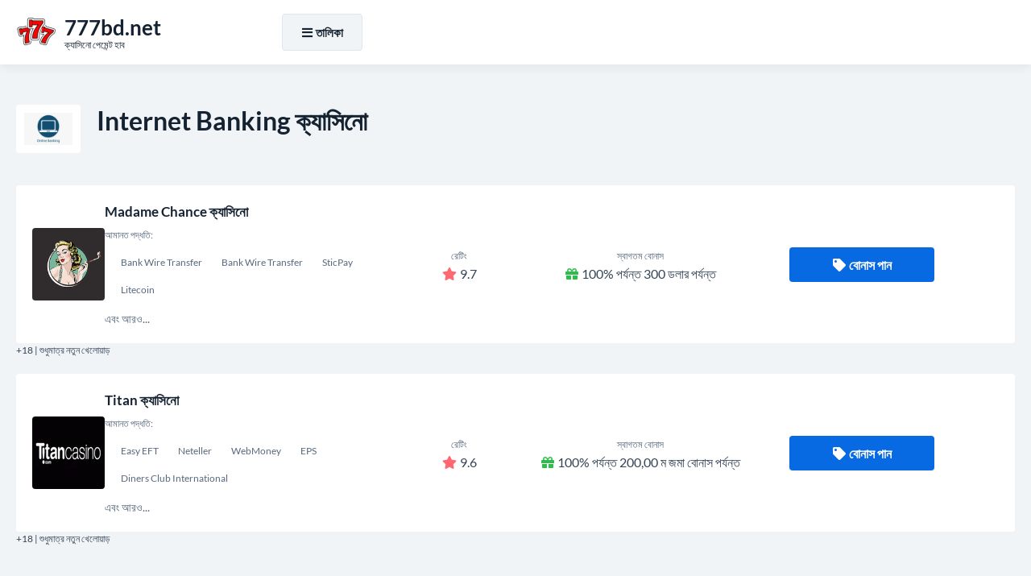

--- FILE ---
content_type: text/html; charset=UTF-8
request_url: https://777bd.net/internet-banking
body_size: 8061
content:
<!DOCTYPE html>
<html lang="bn-BD">
<head>
  <!-- Google tag (gtag.js) -->
  <script async src="https://www.googletagmanager.com/gtag/js?id=G-6TVCSFTEE5"></script>
  <script>
    window.dataLayer = window.dataLayer || [];
    function gtag(){dataLayer.push(arguments);}
    gtag('js', new Date());
    gtag('config', 'G-6TVCSFTEE5');
  </script>

  <meta charset="UTF-8">
  <title>ক্যাসিনো আমানত এবং প্রত্যাহার পদ্ধতি হিসাবে ইন্টারনেট ব্যাংকিং: একটি বিস্তৃত পর্যালোচনা</title>

  <link href="https://777bd.net/style.css?ver=1.0" rel="preload" as="style" onload="this.rel='stylesheet'">
  <noscript><link rel="stylesheet" href="https://777bd.net/style.css?ver=1.0"></noscript>

  <link rel="stylesheet" href="https://777bd.net/css/all.min.css?ver=5.15.4" media="print" onload="this.media='all'">
  <noscript><link rel="stylesheet" href="https://777bd.net/css/all.min.css?ver=5.15.4"></noscript>

  <link rel="canonical" href="https://777bd.net/internet-banking">


  <link rel="icon" href="https://777bd.net/favicon_32x32.webp" sizes="32x32">
  <link rel="icon" href="https://777bd.net/favicon_192x192.webp" sizes="192x192">
  <link rel="apple-touch-icon" href="https://777bd.net/favicon_180x180.webp">
  <meta name="msapplication-TileImage" content="https://777bd.net/favicon_270x270.webp">

  <meta name="viewport" content="width=device-width, initial-scale=1">

  <meta name="robots" content="index, follow, max-image-preview:large, max-snippet:-1, max-video-preview:-1">
  <meta name="description" content="অনলাইন ক্যাসিনোতে আমানত এবং প্রত্যাহার পদ্ধতি হিসাবে ইন্টারনেট ব্যাংকিং ব্যবহারের সুবিধাগুলি এবং অসুবিধাগুলি সম্পর্কে শিখুন, পাশাপাশি এর সুরক্ষা এবং সুবিধা সম্পর্কে গুরুত্বপূর্ণ তথ্য সহ।">

  <meta property="og:site_name" content="777bd.net">
  <meta property="og:type" content="website">
  <meta property="og:title" content="ক্যাসিনো আমানত এবং প্রত্যাহার পদ্ধতি হিসাবে ইন্টারনেট ব্যাংকিং: একটি বিস্তৃত পর্যালোচনা">
  <meta property="og:description" content="অনলাইন ক্যাসিনোতে আমানত এবং প্রত্যাহার পদ্ধতি হিসাবে ইন্টারনেট ব্যাংকিং ব্যবহারের সুবিধাগুলি এবং অসুবিধাগুলি সম্পর্কে শিখুন, পাশাপাশি এর সুরক্ষা এবং সুবিধা সম্পর্কে গুরুত্বপূর্ণ তথ্য সহ।">
  <meta property="og:url" content="https://777bd.net/internet-banking">

  <meta name="twitter:card" content="summary">
  <meta name="twitter:title" content="ক্যাসিনো আমানত এবং প্রত্যাহার পদ্ধতি হিসাবে ইন্টারনেট ব্যাংকিং: একটি বিস্তৃত পর্যালোচনা">
  <meta name="twitter:description" content="অনলাইন ক্যাসিনোতে আমানত এবং প্রত্যাহার পদ্ধতি হিসাবে ইন্টারনেট ব্যাংকিং ব্যবহারের সুবিধাগুলি এবং অসুবিধাগুলি সম্পর্কে শিখুন, পাশাপাশি এর সুরক্ষা এবং সুবিধা সম্পর্কে গুরুত্বপূর্ণ তথ্য সহ।">

  <script src="https://777bd.net/js/jquery-3.6.4.min.js"></script>
</head>
<body>
  <div class="float CZMLoEupp_header-part-backdrop"></div>
  <div class="float CZMLoEupp_header-part">
    <div class="align">
      <div class="CZMLoEupp_header-wrapper">
        <div class="CZMLoEupp_header-logo">
          <a href="https://777bd.net">
            <img width="50" height="50" src="https://777bd.net/images/logo.webp" alt="777bd.net" loading="lazy">
            <div class="CZMLoEupp_logo-meta">
              <div class="CZMLoEupp_logo-title"><strong>777bd.net</strong></div>
              <div class="CZMLoEupp_logo-desc">ক্যাসিনো পেমেন্ট হাব</div>
            </div>
          </a>
        </div>

        <div class="CZMLoEupp_header-menu">
          <div class="CZMLoEupp_header-menu-wrapper">
            <div id="NavigationOverlay" class="CZMLoEupp_website-overlay"></div>
            <button id="NavigationToggle"><i class="fas fa-bars"></i><i class="fas fa-times"></i>তালিকা</button>

            <nav id="NavigationContent" class="CZMLoEupp_main-menu">
              <ul>
                <li><a href="https://777bd.net/">ক্যাসিনো আমানত</a></li>
                <li><a href="https://777bd.net/casino-withdrawal-method">ক্যাসিনো প্রত্যাহার</a></li>
                <li><a href="https://777bd.net/best-payout-casino">সেরা পরিশোধ</a></li>
                <li><a href="https://777bd.net/high-roller-bonuses">উচ্চ রোলার বোনাস</a></li>
                <li><a href="https://777bd.net/real-money-casino">রিয়েল মানি ক্যাসিনো</a></li>
              </ul>
            </nav>

            <script>
              jQuery('#NavigationToggle').on('click', function(){
                jQuery('#NavigationContent, #NavigationOverlay').fadeToggle(300);
                jQuery('#NavigationToggle').toggleClass('active');
              });
              jQuery('#NavigationOverlay').on('click', function(){
                jQuery('#NavigationContent, #NavigationOverlay').fadeToggle(300);
                jQuery('#NavigationToggle').toggleClass('active');
              });
            </script>

            <!-- Language switcher removed entirely (no flags, no dropdown) -->

          </div>
        </div>
      </div>
    </div>
  </div>

  <script>
    jQuery(function(){
      var $backdrop = jQuery('.CZMLoEupp_header-part-backdrop');
      var $header   = jQuery('.CZMLoEupp_header-part');
      $backdrop.height($header.outerHeight());
      jQuery(window).on('scroll', function(){
        if (jQuery(this).scrollTop() > 300){
          $backdrop.add($header).addClass('fixed-enabled');
        } else {
          $backdrop.add($header).removeClass('fixed-enabled');
        }
      });
    });
  </script>

  <main class="float">
		<div id="CasinosList" class="content-zone CZMLoEupp_casinos-part CZMLoEupp_deposit-page-part float">
			<div class="align">
				<section>
					<header>
						<img width="80" height="60" src="/images/payment-logo/internet banking.webp" alt="Internet Banking ক্যাসিনো" loading="lazy">
						<h2>Internet Banking ক্যাসিনো</h2>
					</header>
										<ul class="CZMLoEupp_casinos-list">
	<li>
	<div class="CZMLoEupp_casinos-item">
		<div class="CZMLoEupp_casino-logo"><a href="https://777bd.net/go/?go_to_id=1" title="Madame Chance ক্যাসিনো" rel="nofollow noopener noreferrer" target="_blank"><img width="90" height="90" src="/images/casino-logo/madame.webp" alt="Madame Chance ক্যাসিনো" loading="lazy"></a></div>
		<div class="CZMLoEupp_casino-info">
			<a href="https://777bd.net/go/?go_to_id=1" rel="nofollow noopener noreferrer" target="_blank">Madame Chance ক্যাসিনো</a>
			<div class="CZMLoEupp_casino-deposits">
				<small>আমানত পদ্ধতি:</small><br>
					<span><span>Bank Wire Transfer</span><span>Bank Wire Transfer</span><span>SticPay</span><span>Litecoin</span></span>
				<br>এবং আরও...
			</div>
		</div>
		<div class="CZMLoEupp_casino-rating"><small>রেটিং</small><br><i class="fas fa-star"></i>9.7</div>
		<div class="CZMLoEupp_casino-bonus"><small>স্বাগতম বোনাস</small><br><i class="fas fa-gift"></i>100% পর্যন্ত 300 ডলার পর্যন্ত</div>
		<div class="CZMLoEupp_casino-cta">
			<a class="CZMLoEupp_casino-cta-main-link" href="https://777bd.net/go/?go_to_id=1" rel="nofollow noopener noreferrer" target="_blank"><i class="fas fa-tag"></i>বোনাস পান</a>
		</div>
	</div>
	<div class="CZMLoEupp_casino-item-age">+18 | শুধুমাত্র নতুন খেলোয়াড়</div>
</li><li>
	<div class="CZMLoEupp_casinos-item">
		<div class="CZMLoEupp_casino-logo"><a href="https://777bd.net/go/?go_to_id=59" title="Titan ক্যাসিনো" rel="nofollow noopener noreferrer" target="_blank"><img width="90" height="90" src="/images/casino-logo/titancasino-450x2761-1.webp" alt="Titan ক্যাসিনো" loading="lazy"></a></div>
		<div class="CZMLoEupp_casino-info">
			<a href="https://777bd.net/go/?go_to_id=59" rel="nofollow noopener noreferrer" target="_blank">Titan ক্যাসিনো</a>
			<div class="CZMLoEupp_casino-deposits">
				<small>আমানত পদ্ধতি:</small><br>
					<span><span>Easy EFT</span><span>Neteller</span><span>WebMoney</span><span>EPS</span><span>Diners Club International</span></span>
				<br>এবং আরও...
			</div>
		</div>
		<div class="CZMLoEupp_casino-rating"><small>রেটিং</small><br><i class="fas fa-star"></i>9.6</div>
		<div class="CZMLoEupp_casino-bonus"><small>স্বাগতম বোনাস</small><br><i class="fas fa-gift"></i>100% পর্যন্ত 200,00 ম জমা বোনাস পর্যন্ত</div>
		<div class="CZMLoEupp_casino-cta">
			<a class="CZMLoEupp_casino-cta-main-link" href="https://777bd.net/go/?go_to_id=59" rel="nofollow noopener noreferrer" target="_blank"><i class="fas fa-tag"></i>বোনাস পান</a>
		</div>
	</div>
	<div class="CZMLoEupp_casino-item-age">+18 | শুধুমাত্র নতুন খেলোয়াড়</div>
</li></ul>
				</section>
			</div>
		</div>
		<div id="DepositsList" class="content-zone CZMLoEupp_deposits-part CZMLoEupp_deposits-part-alt-white float">
			<div class="align">
				<section>
					<header>
						<h3>সর্বাধিক জনপ্রিয় অর্থ প্রদানের পদ্ধতি</h3>
					</header>
										<ul class="CZMLoEupp_deposits-list">
	<li>
	<a href="https://777bd.net/bkash">
		<img width="300" height="200" src="/images/payment-logo/bkash.webp" alt="Bkash" loading="lazy">
		Bkash
	</a>
</li><li>
	<a href="https://777bd.net/paypal">
		<img width="300" height="200" src="/images/payment-logo/paypal.webp" alt="PayPal" loading="lazy">
		PayPal
	</a>
</li><li>
	<a href="https://777bd.net/passport">
		<img width="300" height="200" src="/images/payment-logo/passport.webp" alt="Passport" loading="lazy">
		Passport
	</a>
</li><li>
	<a href="https://777bd.net/binance">
		<img width="300" height="200" src="/images/payment-logo/binance.webp" alt="Binance" loading="lazy">
		Binance
	</a>
</li><li>
	<a href="https://777bd.net/payoneer">
		<img width="300" height="200" src="/images/payment-logo/payoneer.webp" alt="Payoneer" loading="lazy">
		Payoneer
	</a>
</li><li>
	<a href="https://777bd.net/coinbase">
		<img width="300" height="200" src="/images/payment-logo/coinbase.webp" alt="Coinbase" loading="lazy">
		Coinbase
	</a>
</li><li>
	<a href="https://777bd.net/bitcoin-cash">
		<img width="300" height="200" src="/images/payment-logo/bitcoin cash.webp" alt="Bitcoin Cash" loading="lazy">
		Bitcoin Cash
	</a>
</li><li>
	<a href="https://777bd.net/eps">
		<img width="300" height="200" src="/images/payment-logo/eps.webp" alt="EPS" loading="lazy">
		EPS
	</a>
</li><li>
	<a href="https://777bd.net/cryptocurrency">
		<img width="300" height="200" src="/images/payment-logo/cryptocurrency.webp" alt="Cryptocurrency" loading="lazy">
		Cryptocurrency
	</a>
</li><li>
	<a href="https://777bd.net/square">
		<img width="300" height="200" src="/images/payment-logo/square.webp" alt="Square" loading="lazy">
		Square
	</a>
</li><li>
	<a href="https://777bd.net/agora">
		<img width="300" height="200" src="/images/payment-logo/agora.webp" alt="Agora" loading="lazy">
		Agora
	</a>
</li><li>
	<a href="https://777bd.net/western-union">
		<img width="300" height="200" src="/images/payment-logo/western union.webp" alt="Western Union" loading="lazy">
		Western Union
	</a>
</li><li>
	<a href="https://777bd.net/aave">
		<img width="300" height="200" src="/images/payment-logo/aave.webp" alt="Aave" loading="lazy">
		Aave
	</a>
</li><li>
	<a href="https://777bd.net/circle">
		<img width="300" height="200" src="/images/payment-logo/circle.webp" alt="Circle" loading="lazy">
		Circle
	</a>
</li><li>
	<a href="https://777bd.net/skrill-1-tap">
		<img width="300" height="200" src="/images/payment-logo/skrill 1 tap.webp" alt="Skrill 1 Tap" loading="lazy">
		Skrill 1 Tap
	</a>
</li><li>
	<a href="https://777bd.net/sms">
		<img width="300" height="200" src="/images/payment-logo/sms.webp" alt="SMS" loading="lazy">
		SMS
	</a>
</li><li>
	<a href="https://777bd.net/momo">
		<img width="300" height="200" src="/images/payment-logo/momo.webp" alt="MoMo" loading="lazy">
		MoMo
	</a>
</li><li>
	<a href="https://777bd.net/discover">
		<img width="300" height="200" src="/images/payment-logo/discover.webp" alt="Discover" loading="lazy">
		Discover
	</a>
</li><li>
	<a href="https://777bd.net/payeer">
		<img width="300" height="200" src="/images/payment-logo/payeer.webp" alt="Payeer" loading="lazy">
		Payeer
	</a>
</li></ul>
				</section>
			</div>
		</div>
		<div id="DepositsList" class="content-zone CZMLoEupp_deposits-part CZMLoEupp_deposits-part-alt float">
			<div class="align">
				<section>
					<header>
						<h3>অন্যান্য অর্থ প্রদানের পদ্ধতি</h3>
					</header>
										<ul class="CZMLoEupp_deposits-list">
	<li>
	<a href="https://777bd.net/binance">
		<img width="300" height="200" src="/images/payment-logo/binance.webp" alt="Binance" loading="lazy">
		Binance
	</a>
</li><li>
	<a href="https://777bd.net/unionpay">
		<img width="300" height="200" src="/images/payment-logo/unionpay.webp" alt="UnionPay" loading="lazy">
		UnionPay
	</a>
</li><li>
	<a href="https://777bd.net/unet">
		<img width="300" height="200" src="/images/payment-logo/unet.webp" alt="Unet" loading="lazy">
		Unet
	</a>
</li><li>
	<a href="https://777bd.net/gigadat">
		<img width="300" height="200" src="/images/payment-logo/gigadat.webp" alt="Gigadat" loading="lazy">
		Gigadat
	</a>
</li><li>
	<a href="https://777bd.net/open-banking">
		<img width="300" height="200" src="/images/payment-logo/open banking.webp" alt="Open Banking" loading="lazy">
		Open Banking
	</a>
</li><li>
	<a href="https://777bd.net/abaqoos">
		<img width="300" height="200" src="/images/payment-logo/abaqoos.webp" alt="Abaqoos" loading="lazy">
		Abaqoos
	</a>
</li><li>
	<a href="https://777bd.net/postfinance">
		<img width="300" height="200" src="/images/payment-logo/postfinance.webp" alt="PostFinance" loading="lazy">
		PostFinance
	</a>
</li><li>
	<a href="https://777bd.net/payeer">
		<img width="300" height="200" src="/images/payment-logo/payeer.webp" alt="Payeer" loading="lazy">
		Payeer
	</a>
</li></ul>
				</section>
			</div>
		</div>

		<div class="content-zone basic-content float">
			<div class="align">
				<section>
<header>
						<h1>ক্যাসিনো আমানত এবং প্রত্যাহার পদ্ধতি হিসাবে ইন্টারনেট ব্যাংকিং: একটি বিস্তৃত পর্যালোচনা</h1>
					</header>
<!--TABLE OF CONTENTS INCLUDE ONCE BEFORE USE-->
<script src="https://777bd.net/js/jquery-stickyNavigator.js"></script>
<!--TABLE OF CONTENTS INCLUDE ONCE BEFORE USE-->
					<div class="CZMLoEupp_table-of-content">
						<div class="CZMLoEupp_table-of-content-nav">
							<p><strong>সুচিপত্র</strong></p>
							<nav id="TOC-Nav"></nav>
						</div>
						<div class="CZMLoEupp_table-of-content-output">
							<div id="TOC-Container">
								<p>আধুনিক ব্যাংকিংয়ে ইন্টারনেট ব্যাংকিং একটি প্রয়োজনীয় সরঞ্জাম হয়ে উঠেছে, কারণ এটি গ্রাহকদের তাদের অ্যাকাউন্টগুলি পরিচালনায় সুবিধার্থে এবং নমনীয়তা সরবরাহ করে। সাম্প্রতিক বছরগুলিতে, এটি অনলাইন ক্যাসিনোতে একটি জনপ্রিয় আমানত এবং প্রত্যাহার পদ্ধতিতে পরিণত হয়েছে। এই পর্যালোচনাতে, আমরা অনলাইন ক্যাসিনোতে ইন্টারনেট ব্যাংকিং ব্যবহারের সুবিধাগুলি এবং অসুবিধাগুলি অন্বেষণ করব এবং এর সুরক্ষা এবং সুবিধা সম্পর্কে গুরুত্বপূর্ণ তথ্য নিয়ে আলোচনা করব।</p><h2>ক্যাসিনো আমানত পদ্ধতি হিসাবে ইন্টারনেট ব্যাংকিং ব্যবহারের সুবিধা</h2><p>অনলাইন ক্যাসিনোতে ইন্টারনেট ব্যাংকিং ব্যবহারের প্রাথমিক সুবিধাটি এটি সরবরাহ করে এমন স্বাচ্ছন্দ্য এবং সুবিধা। আমানতগুলি সাধারণত তাত্ক্ষণিকভাবে প্রক্রিয়াজাত করা হয়, যা খেলোয়াড়দের কয়েক মিনিটের মধ্যে তাদের প্রিয় গেমগুলি খেলতে শুরু করে। অধিকন্তু, বেশিরভাগ ব্যাংক সুরক্ষা গুরুত্ব সহকারে নেয় এবং তাদের গ্রাহকদের লেনদেন রক্ষার জন্য উন্নত এনক্রিপশন প্রযুক্তি ব্যবহার করে, তহবিলগুলি নিরাপদে এবং সুরক্ষিতভাবে স্থানান্তরিত হয় তা নিশ্চিত করে।</p><p>আমানত পদ্ধতি হিসাবে ইন্টারনেট ব্যাংকিং ব্যবহার করার আরেকটি সুবিধা হ'ল লেনদেনের সাথে প্রায়শই কোনও ফি যুক্ত থাকে না। অন্যান্য আমানত পদ্ধতির তুলনায় এটি একটি উল্লেখযোগ্য সুবিধা যেমন ক্রেডিট বা ডেবিট কার্ড, যা আমানত বা প্রত্যাহারের জন্য ফি নিতে পারে।</p><ul>    <li>তাত্ক্ষণিক আমানত</li>    <li>নিরাপদ এবং সুরক্ষিত লেনদেন</li>    <li>কোনও লেনদেনের ফি নেই</li></ul><h2>ক্যাসিনো আমানত পদ্ধতি হিসাবে ইন্টারনেট ব্যাংকিং ব্যবহারের অসুবিধাগুলি</h2><p>ক্যাসিনো আমানত পদ্ধতি হিসাবে ইন্টারনেট ব্যাংকিং ব্যবহারের প্রাথমিক অসুবিধাগুলির মধ্যে একটি হ'ল সমস্ত ব্যাংক সমস্ত ক্যাসিনোগুলির সাথে সামঞ্জস্যপূর্ণ নয়। এটি এমন খেলোয়াড়দের জন্য হতাশাব্যঞ্জক হতে পারে যারা একটি নির্দিষ্ট প্রতিষ্ঠানের সাথে ব্যাংক পছন্দ করে এবং একটি অনলাইন ক্যাসিনো বেছে নেওয়ার সময় তাদের বিকল্পগুলি সীমাবদ্ধ করতে পারে।</p><p>আরেকটি অসুবিধা হ'ল কিছু ব্যাংক তাদের গ্রাহকদের জুয়ার উদ্দেশ্যে তাদের অ্যাকাউন্টগুলি ব্যবহার করতে দেয় না। যদিও এটি তুলনামূলকভাবে বিরল ঘটনা, এটি এমন খেলোয়াড়দের পক্ষে গুরুত্বপূর্ণ অসুবিধা হতে পারে যারা ইন্টারনেট ব্যাংকিংকে আমানত পদ্ধতি হিসাবে ব্যবহার করতে চান।</p><p>অবশেষে, আমানতগুলি সাধারণত তাত্ক্ষণিকভাবে প্রক্রিয়া করা হয়, প্রত্যাহারগুলি আরও বেশি সময় নিতে পারে। এটি কারণ অনলাইন ক্যাসিনোগুলি অবশ্যই প্রথমে প্লেয়ারের পরিচয় নিশ্চিত করতে হবে এবং তহবিল প্রকাশের আগে সমস্ত বাজির প্রয়োজনীয়তা পূরণ হয়েছে তা নিশ্চিত করতে হবে। প্রত্যাহারগুলি নির্দিষ্ট ক্যাসিনোর নীতিগুলির উপর নির্ভর করে প্রক্রিয়া করতে বেশ কয়েক দিন সময় নিতে পারে।</p><h2>ক্যাসিনো প্রত্যাহার পদ্ধতি হিসাবে ইন্টারনেট ব্যাংকিং ব্যবহারের সুবিধাগুলি</h2><p>ক্যাসিনো প্রত্যাহার পদ্ধতি হিসাবে ইন্টারনেট ব্যাংকিং ব্যবহারের প্রাথমিক সুবিধাটি হ'ল এটি অন্যান্য প্রত্যাহারের পদ্ধতির চেয়ে সাধারণত দ্রুত। প্রত্যাহারগুলি সাধারণত কয়েকটি ব্যবসায়িক দিনের মধ্যে প্রক্রিয়া করা যায় এবং তহবিলগুলি সরাসরি প্লেয়ারের অ্যাকাউন্টে স্থানান্তরিত হয়। এটি চেক বা তারের স্থানান্তরের মতো পদ্ধতির তুলনায় একটি উল্লেখযোগ্য সুবিধা, যা আসতে আসতে অনেক বেশি সময় নিতে পারে এবং ফিও নিতে পারে।</p><p>প্রত্যাহার পদ্ধতি হিসাবে ইন্টারনেট ব্যাংকিং ব্যবহার করার আরেকটি সুবিধা হ'ল প্রায়শই কোনও ন্যূনতম বা সর্বাধিক প্রত্যাহারের সীমা থাকে না। এর অর্থ হ'ল খেলোয়াড়রা কোনও ফি বা বিধিনিষেধ ছাড়াই যতই ছোট বা বৃহতই হোক না কেন যে কোনও পরিমাণ প্রত্যাহার করতে পারে।</p><ul>    <li>দ্রুত প্রত্যাহার</li>    <li>সর্বনিম্ন বা সর্বাধিক প্রত্যাহারের সীমা নেই</li>    <li>কোন ফি</li></ul><h2>ক্যাসিনো প্রত্যাহার পদ্ধতি হিসাবে ইন্টারনেট ব্যাংকিং ব্যবহারের অসুবিধাগুলি</h2><p>ক্যাসিনো প্রত্যাহার পদ্ধতি হিসাবে ইন্টারনেট ব্যাংকিং ব্যবহারের প্রাথমিক অসুবিধাগুলির মধ্যে একটি হ'ল তহবিল স্থানান্তর তাত্ক্ষণিক নাও হতে পারে। আমানতগুলি সাধারণত তাত্ক্ষণিকভাবে প্রক্রিয়াজাত করা হয়, নির্দিষ্ট ক্যাসিনোর নীতিগুলির উপর নির্ভর করে প্রত্যাহারগুলি প্রক্রিয়া করতে বেশ কয়েক দিন সময় নিতে পারে। এটি তাদের জয়ের জন্য অপেক্ষা করা খেলোয়াড়দের জন্য হতাশাব্যঞ্জক হতে পারে।</p><p>আরেকটি অসুবিধা হ'ল খেলোয়াড়রা তাদের ব্যাংকিং প্রতিষ্ঠানের উপর ভিত্তি করে প্রত্যাহারের সীমাগুলির মুখোমুখি হতে পারে। কিছু ব্যাংকের সর্বাধিক প্রত্যাহারের সীমা থাকতে পারে, যা প্রচুর পরিমাণে অর্থ জিতেছে এমন খেলোয়াড়দের জন্য উল্লেখযোগ্য অসুবিধা হতে পারে।</p><h3>উপসংহার</h3><p>ইন্টারনেট ব্যাংকিং অনলাইন ক্যাসিনোতে আমানত এবং প্রত্যাহার করার একটি নিরাপদ এবং সুবিধাজনক উপায়। যদিও এই পদ্ধতিটি ব্যবহার করার ক্ষেত্রে সুবিধা এবং অসুবিধাগুলি উভয়ই রয়েছে যেমন ধীর প্রত্যাহার এবং নির্দিষ্ট ব্যাংকের সাথে সামঞ্জস্যতা সমস্যা, লেনদেনের সামগ্রিক সুবিধা এবং গতি এটি অনেক খেলোয়াড়ের জন্য একটি জনপ্রিয় পদ্ধতি হিসাবে তৈরি করে। একটি অনলাইন ক্যাসিনোতে ইন্টারনেট ব্যাংকিং ব্যবহার করার আগে, খেলোয়াড়দের অবশ্যই নিশ্চিত হওয়া উচিত যে তাদের ব্যাংক জুয়ার লেনদেনের অনুমতি দেয় এবং তারা যে নির্দিষ্ট ক্যাসিনোতে খেলছে তার সাথে সম্পর্কিত নীতি এবং ফিগুলি পুরোপুরি বুঝতে পারে।</p>
							</div>
						</div>
					</div>
<!--TABLE OF CONTENTS SETTINGS-->
<script>jQuery('#TOC-Nav').stickyNavigator({wrapselector:'#TOC-Container', targetselector:'h1,h3,h2,h4'});</script>
<!--TABLE OF CONTENTS SETTINGS-->
				</section>
			</div>
		</div>
		<div class="content-zone CZMLoEupp_faq-part float">
			<div class="align">
				<section>
					<header>
						<h3>Internet Banking ক্যাসিনো: সচরাচর জিজ্ঞাস্য </h3>
					</header>
					<div class="CZMLoEupp_faq-wrapper">
<div itemscope="" itemprop="mainEntity" itemtype="https://schema.org/Question"><h4 class="accordion"><i class="fas fa-angle-down"></i><span itemprop="name">ইন্টারনেট ব্যাংকিং কী?</span></h4><div class="panel" itemscope="" itemprop="acceptedAnswer" itemtype="https://schema.org/Answer"><div itemprop="text"><p>ইন্টারনেট ব্যাংকিং, বা অনলাইন ব্যাংকিং হ'ল ব্যাংক পরিষেবাগুলি অ্যাক্সেস করার এবং ইন্টারনেটের মাধ্যমে আর্থিক লেনদেন সম্পাদনের একটি উপায়।</p></div></div></div>
<div itemscope="" itemprop="mainEntity" itemtype="https://schema.org/Question"><h4 class="accordion"><i class="fas fa-angle-down"></i><span itemprop="name">আমি কি অনলাইন ক্যাসিনোতে আমানত পদ্ধতি হিসাবে ইন্টারনেট ব্যাংকিং ব্যবহার করতে পারি?</span></h4><div class="panel" itemscope="" itemprop="acceptedAnswer" itemtype="https://schema.org/Answer"><div itemprop="text"><p>হ্যাঁ, অনেক অনলাইন ক্যাসিনো আমানত পদ্ধতি হিসাবে ইন্টারনেট ব্যাংকিং সরবরাহ করে।</p></div></div></div>
<div itemscope="" itemprop="mainEntity" itemtype="https://schema.org/Question"><h4 class="accordion"><i class="fas fa-angle-down"></i><span itemprop="name">অনলাইন ক্যাসিনো আমানতের জন্য কোন ব্যাংক ইন্টারনেট ব্যাংকিংকে সমর্থন করে?</span></h4><div class="panel" itemscope="" itemprop="acceptedAnswer" itemtype="https://schema.org/Answer"><div itemprop="text"><p>অনলাইন ক্যাসিনো আমানতের জন্য ইন্টারনেট ব্যাংকিংয়ের প্রাপ্যতা দেশ এবং ব্যাংকের উপর নির্ভর করে পরিবর্তিত হতে পারে। আপনার ব্যাংক বা অনলাইন ক্যাসিনো সরাসরি সমর্থিত ব্যাংকগুলির জন্য চেক করার পরামর্শ দেওয়া হয়।</p></div></div></div>
<div itemscope="" itemprop="mainEntity" itemtype="https://schema.org/Question"><h4 class="accordion"><i class="fas fa-angle-down"></i><span itemprop="name">অনলাইন ক্যাসিনো আমানতের জন্য কি ইন্টারনেট ব্যাংকিং সুরক্ষিত?</span></h4><div class="panel" itemscope="" itemprop="acceptedAnswer" itemtype="https://schema.org/Answer"><div itemprop="text"><p>হ্যাঁ, অনলাইন ক্যাসিনো আমানতের জন্য ইন্টারনেট ব্যাংকিং ব্যবহার করার সময়, আপনার ব্যক্তিগত এবং আর্থিক তথ্য এনক্রিপ্ট করা এবং সুরক্ষিত। আপনি যে ওয়েবসাইটটি ব্যবহার করছেন তা একটি বিশ্বস্ত এবং নিরাপদ অনলাইন ক্যাসিনো তা নিশ্চিত করা গুরুত্বপূর্ণ।</p></div></div></div>
<div itemscope="" itemprop="mainEntity" itemtype="https://schema.org/Question"><h4 class="accordion"><i class="fas fa-angle-down"></i><span itemprop="name">অনলাইন ক্যাসিনোতে আমানত পদ্ধতি হিসাবে ইন্টারনেট ব্যাংকিং ব্যবহার করার জন্য কি কোনও ফি আছে?</span></h4><div class="panel" itemscope="" itemprop="acceptedAnswer" itemtype="https://schema.org/Answer"><div itemprop="text"><p>অনলাইন ক্যাসিনোতে আমানত পদ্ধতি হিসাবে ইন্টারনেট ব্যাংকিং ব্যবহারের জন্য ফিগুলি ব্যাংক এবং অনলাইন ক্যাসিনোর উপর নির্ভর করে পরিবর্তিত হতে পারে। আপনার ব্যাঙ্ক এবং অনলাইন ক্যাসিনো সরাসরি কোনও সম্পর্কিত ফিসের জন্য চেক করার পরামর্শ দেওয়া হয়।</p></div></div></div>
<div itemscope="" itemprop="mainEntity" itemtype="https://schema.org/Question"><h4 class="accordion"><i class="fas fa-angle-down"></i><span itemprop="name">ইন্টারনেট ব্যাংকিং ব্যবহার করার সময় আমানতটি প্রক্রিয়া করতে কতক্ষণ সময় লাগে?</span></h4><div class="panel" itemscope="" itemprop="acceptedAnswer" itemtype="https://schema.org/Answer"><div itemprop="text"><p>ইন্টারনেট ব্যাংকিং ব্যবহার করার সময় আমানতের জন্য প্রক্রিয়াজাতকরণের সময়টি ব্যাংক এবং অনলাইন ক্যাসিনোর উপর নির্ভর করে পরিবর্তিত হতে পারে। প্রসেসিংয়ের সময়গুলির জন্য সরাসরি আপনার ব্যাংক এবং অনলাইন ক্যাসিনোর সাথে চেক করার পরামর্শ দেওয়া হয়।</p></div></div></div>
<div itemscope="" itemprop="mainEntity" itemtype="https://schema.org/Question"><h4 class="accordion"><i class="fas fa-angle-down"></i><span itemprop="name">অনলাইন ক্যাসিনোতে ইন্টারনেট ব্যাংকিং ব্যবহার করার সময় আমি যে সর্বনিম্ন এবং সর্বাধিক পরিমাণ জমা দিতে পারি?</span></h4><div class="panel" itemscope="" itemprop="acceptedAnswer" itemtype="https://schema.org/Answer"><div itemprop="text"><p>অনলাইন ক্যাসিনোতে ইন্টারনেট ব্যাংকিং ব্যবহার করার সময় সর্বনিম্ন এবং সর্বাধিক আমানতের পরিমাণ ব্যাংক এবং অনলাইন ক্যাসিনোর উপর নির্ভর করে পরিবর্তিত হতে পারে। আপনার ব্যাংক এবং অনলাইন ক্যাসিনো সরাসরি আমানত সীমা জন্য চেক করার পরামর্শ দেওয়া হয়।</p></div></div></div>
<div itemscope="" itemprop="mainEntity" itemtype="https://schema.org/Question"><h4 class="accordion"><i class="fas fa-angle-down"></i><span itemprop="name">আমি কি ইন্টারনেট ব্যাংকিং ব্যবহার করে আমার জয়গুলি প্রত্যাহার করতে পারি?</span></h4><div class="panel" itemscope="" itemprop="acceptedAnswer" itemtype="https://schema.org/Answer"><div itemprop="text"><p>কিছু অনলাইন ক্যাসিনো আপনাকে ইন্টারনেট ব্যাংকিং ব্যবহার করে আপনার জয়গুলি প্রত্যাহার করার অনুমতি দিতে পারে তবে সমর্থিত প্রত্যাহারের পদ্ধতির জন্য সরাসরি অনলাইন ক্যাসিনোর সাথে চেক করা গুরুত্বপূর্ণ।</p></div></div></div>
					</div>
<!--ACCORDION INCLUDE ONCE WHERE USED-->
<script>var acc = document.getElementsByClassName("accordion"); var i; for(i = 0; i < acc.length; i++){acc[i].onclick = function(){this.classList.toggle("active"); var panel = this.nextElementSibling; if(panel.style.display === "block"){panel.style.display = "none";}else{panel.style.display = "block";}}}</script>
<!--ACCORDION INCLUDE ONCE WHERE USED-->
				</section>
			</div>
		</div>
		<nav class="content-zone CZMLoEupp_breadcrumbs-part float">
			<div class="align">
				<ol itemscope itemtype="https://schema.org/BreadcrumbList">
					<li itemprop="itemListElement" itemscope itemtype="https://schema.org/ListItem">
						<a itemscope itemtype="https://schema.org/WebPage" itemprop="item" itemid="https://777bd.net" href="https://777bd.net"><span itemprop="name">বাড়ি</span></a>
						<meta itemprop="position" content="1">
					</li>
					<li>»</li>
					<li itemprop="itemListElement" itemscope itemtype="https://schema.org/ListItem"><span itemprop="name">Internet Banking</span>
						<meta itemprop="position" content="2">
					</li>
				</ol>
			</div>
		</nav>
	</main>
	<footer class="float CZMLoEupp_footer-part">
		<div class="align">
			<nav class="CZMLoEupp_footer-menu">
				<ul>
					<li><a href="https://777bd.net/cookie-policy">কুকি নীতি</a></li>
					<li><a href="https://777bd.net/privacy-policy">গোপনীয়তা নীতি</a></li>
					<li><a href="https://777bd.net/terms-of-use">ব্যবহারের শর্তাবলী</a></li>
		
					<li><a href="/blog">ব্লগ</a></li>
				</ul>
			</nav>

			<!-- Spacer -->
			<div style="height: 15px;"></div>

			<!-- For Cooperation Line -->
			<div class="CZMLoEupp_coop-line" style="margin: 20px 0 30px 0; text-align: center; font-size: 14px; color: #fff;">
				For cooperation/সহযোগিতার জন্য:
				<a href="#" id="show-email" class="sparkle-blink-red" rel="nofollow noopener noreferrer">Show mail/মেইল ​​দেখান</a>
				<span id="email-placeholder" data-email="cGFydG5lcnNAbWVkaWFwb2ludC5saXZl"></span>
			</div>

			<nav class="CZMLoEupp_footer-links">
				<ul>
					<li><a href="https://ecogra.org" rel="nofollow noopener noreferrer" target="_blank" title="eCogra"><img width="73" height="22" src="https://777bd.net/images/footer-ecogra-icon.webp" alt="eCogra" loading="lazy"></a></li>
					<li><a href="https://www.gamcare.org.uk" rel="nofollow noopener noreferrer" target="_blank" title="GamCare"><img width="76" height="22" src="https://777bd.net/images/footer-gamcare-icon.webp" alt="GamCare" loading="lazy"></a></li>
					<li><a href="https://www.begambleaware.org" rel="nofollow noopener noreferrer" target="_blank" title="BeGambleAware"><img width="230" height="22" src="https://777bd.net/images/footer-begambleaware-icon.webp" alt="BeGambleAware" loading="lazy"></a></li>
				</ul>
			</nav>

			<p class="CZMLoEupp_copyrights">2026 © সমস্ত অধিকার সংরক্ষিত | <a href="https://777bd.net">777bd.net</a></p>
		</div>
	</footer>

	<button class="CZMLoEupp_GoTop" aria-label="শীর্ষ স্ক্রোল"><i class="fas fa-angle-up"></i></button>

	<!-- Sparkling Red Style -->
	<style>
	@keyframes blinkRed {
		0%, 100% { filter: brightness(1); }
		50% { filter: brightness(2); }
	}
	@keyframes sparkleRed {
		0% { background-position: -200% 0; }
		100% { background-position: 200% 0; }
	}
	.sparkle-blink-red {
		cursor: pointer;
		font-weight: bold;
		position: relative;
		display: inline-block;
		color: red;
		background: linear-gradient(120deg, red, #ff4444, red);
		background-size: 200% auto;
		-webkit-background-clip: text;
		-webkit-text-fill-color: transparent;
		text-decoration: underline;
		animation: blinkRed 2s infinite, sparkleRed 3s linear infinite;
	}
	</style>

	<!-- Reveal Email Script -->
	<script>
	document.getElementById("show-email").addEventListener("click", function (e) {
		e.preventDefault();
		var encoded = document.getElementById("email-placeholder").dataset.email;
		var email = atob(encoded);
		document.getElementById("email-placeholder").innerHTML = '<a href="mailto:' + email + '" class="sparkle-blink-red" style="text-decoration: underline;">' + email + '</a>';
		document.getElementById("show-email").style.display = "none";
	});
	</script>

	<!-- Scroll to Top Script -->
	<script>
	jQuery(document).ready(function(){
		jQuery(window).scroll(function(){
			if(jQuery(this).scrollTop() > 500){
				jQuery('button.CZMLoEupp_GoTop').addClass("CZMLoEupp_GoTopDisplay");
			}else{
				jQuery('button.CZMLoEupp_GoTop').removeClass("CZMLoEupp_GoTopDisplay");
			}
		});
		jQuery('button.CZMLoEupp_GoTop').click(function(){
			jQuery('body,html').animate({scrollTop:0}, 400);
			return false;
		});
	});
	</script>
<script defer src="https://static.cloudflareinsights.com/beacon.min.js/vcd15cbe7772f49c399c6a5babf22c1241717689176015" integrity="sha512-ZpsOmlRQV6y907TI0dKBHq9Md29nnaEIPlkf84rnaERnq6zvWvPUqr2ft8M1aS28oN72PdrCzSjY4U6VaAw1EQ==" data-cf-beacon='{"version":"2024.11.0","token":"ff43b11b0f414818b4e0f5a17aa06356","r":1,"server_timing":{"name":{"cfCacheStatus":true,"cfEdge":true,"cfExtPri":true,"cfL4":true,"cfOrigin":true,"cfSpeedBrain":true},"location_startswith":null}}' crossorigin="anonymous"></script>
</body>
</html>


--- FILE ---
content_type: text/css
request_url: https://777bd.net/style.css?ver=1.0
body_size: 4558
content:
/*
* UNIQUE PREFIX: CZMLoEupp_
*/
/* lato-regular - latin_latin-ext */
@font-face{
	font-display:swap;
	font-family:'Lato';
	font-style:normal;
	font-weight:400;
	src: url('fonts/lato-v23-latin_latin-ext-regular.eot'); /* IE9 Compat Modes */
	src: url('fonts/lato-v23-latin_latin-ext-regular.eot?#iefix') format('embedded-opentype'), /* IE6-IE8 */
	url('fonts/lato-v23-latin_latin-ext-regular.woff2') format('woff2'), /* Super Modern Browsers */
	url('fonts/lato-v23-latin_latin-ext-regular.woff') format('woff'), /* Modern Browsers */
	url('fonts/lato-v23-latin_latin-ext-regular.ttf') format('truetype'), /* Safari, Android, iOS */
	url('fonts/lato-v23-latin_latin-ext-regular.svg#Lato') format('svg'); /* Legacy iOS */
}
/* lato-italic - latin_latin-ext */
@font-face{
	font-display:swap;
	font-family:'Lato';
	font-style:italic;
	font-weight:400;
	src: url('fonts/lato-v23-latin_latin-ext-italic.eot'); /* IE9 Compat Modes */
	src: url('fonts/lato-v23-latin_latin-ext-italic.eot?#iefix') format('embedded-opentype'), /* IE6-IE8 */
	url('fonts/lato-v23-latin_latin-ext-italic.woff2') format('woff2'), /* Super Modern Browsers */
	url('fonts/lato-v23-latin_latin-ext-italic.woff') format('woff'), /* Modern Browsers */
	url('fonts/lato-v23-latin_latin-ext-italic.ttf') format('truetype'), /* Safari, Android, iOS */
	url('fonts/lato-v23-latin_latin-ext-italic.svg#Lato') format('svg'); /* Legacy iOS */
}
/* lato-700 - latin_latin-ext */
@font-face{
	font-display:swap;
	font-family:'Lato';
	font-style:normal;
	font-weight:700;
	src: url('fonts/lato-v23-latin_latin-ext-700.eot'); /* IE9 Compat Modes */
	src: url('fonts/lato-v23-latin_latin-ext-700.eot?#iefix') format('embedded-opentype'), /* IE6-IE8 */
	url('fonts/lato-v23-latin_latin-ext-700.woff2') format('woff2'), /* Super Modern Browsers */
	url('fonts/lato-v23-latin_latin-ext-700.woff') format('woff'), /* Modern Browsers */
	url('fonts/lato-v23-latin_latin-ext-700.ttf') format('truetype'), /* Safari, Android, iOS */
	url('fonts/lato-v23-latin_latin-ext-700.svg#Lato') format('svg'); /* Legacy iOS */
}
/* lato-700italic - latin_latin-ext */
@font-face{
	font-display:swap;
	font-family:'Lato';
	font-style:italic;
	font-weight:700;
	src: url('fonts/lato-v23-latin_latin-ext-700italic.eot'); /* IE9 Compat Modes */
	src: url('fonts/lato-v23-latin_latin-ext-700italic.eot?#iefix') format('embedded-opentype'), /* IE6-IE8 */
	url('fonts/lato-v23-latin_latin-ext-700italic.woff2') format('woff2'), /* Super Modern Browsers */
	url('fonts/lato-v23-latin_latin-ext-700italic.woff') format('woff'), /* Modern Browsers */
	url('fonts/lato-v23-latin_latin-ext-700italic.ttf') format('truetype'), /* Safari, Android, iOS */
	url('fonts/lato-v23-latin_latin-ext-700italic.svg#Lato') format('svg'); /* Legacy iOS */
}
*{margin:0;padding:0;line-height:1.5;box-sizing:border-box;outline-color:#086ae3;outline-width:1px;font-family:'Lato', sans-serif;}
img{border:none;max-width:100%;height:auto;}
.align{max-width:1480px;margin:0 auto;}
.float{float:left;width:100%;}
.CZMLoEupp_website-overlay{position:fixed;top:0;bottom:0;left:0;right:0;background:#152232;opacity:0.8;z-index:9999;display:none;}
/*HEADER*/
.CZMLoEupp_header-part-backdrop{display:none;}
.CZMLoEupp_header-part-backdrop.fixed-enabled{display:block;}
.CZMLoEupp_header-part{padding:15px 20px;background:#fff;box-shadow:0px 5px 10px rgba(0,0,0,0.05);position:relative;z-index:9;}
.CZMLoEupp_header-part.fixed-enabled{position:fixed;top:0;left:0;right:0;z-index:9999;}
.CZMLoEupp_header-wrapper{display:flex;flex-wrap:wrap;align-items:center;position:relative;}
.CZMLoEupp_header-wrapper .CZMLoEupp_header-logo{width:300px;margin-right:30px;}
.CZMLoEupp_header-wrapper .CZMLoEupp_header-logo a{color:#152232;font-size:26px;text-decoration:none;display:flex;flex-wrap:wrap;align-items:center;}
.CZMLoEupp_header-wrapper .CZMLoEupp_header-logo a img{display:block;width:50px;margin-right:10px;}
.CZMLoEupp_header-wrapper .CZMLoEupp_header-logo a .CZMLoEupp_logo-meta{width:calc(100% - 60px);}
.CZMLoEupp_header-wrapper .CZMLoEupp_header-logo a .CZMLoEupp_logo-meta .CZMLoEupp_logo-title{line-height:1.2;}
.CZMLoEupp_header-wrapper .CZMLoEupp_header-logo a .CZMLoEupp_logo-meta .CZMLoEupp_logo-title strong{line-height:1.2;}
.CZMLoEupp_header-wrapper .CZMLoEupp_header-logo a .CZMLoEupp_logo-meta .CZMLoEupp_logo-desc{font-size:12px;line-height:12px;}
.CZMLoEupp_header-wrapper .CZMLoEupp_header-menu{width:calc(100% - 330px);}
.CZMLoEupp_header-wrapper .CZMLoEupp_header-menu #NavigationToggle{display:none;position:relative;z-index:99999;background:#f1f4f7;border-radius:4px;border:1px solid #e0e6ed;font-size:15px;font-weight:bold;line-height:28px;padding:8px 0;width:100px;color:#152232;transition:color 0.5s;cursor:pointer;outline:none;}
.CZMLoEupp_header-wrapper .CZMLoEupp_header-menu #NavigationToggle:hover, .CZMLoEupp_header-wrapper .CZMLoEupp_header-menu #NavigationToggle:focus{color:#086ae3;}
.CZMLoEupp_header-wrapper .CZMLoEupp_header-menu #NavigationToggle i{width:14px;text-align:center;margin-right:4px;}
.CZMLoEupp_header-wrapper .CZMLoEupp_header-menu #NavigationToggle .fa-times{display:none;}
.CZMLoEupp_header-wrapper .CZMLoEupp_header-menu #NavigationToggle.active .fa-bars{display:none;}
.CZMLoEupp_header-wrapper .CZMLoEupp_header-menu #NavigationToggle.active .fa-times{display:inline-block;}
.CZMLoEupp_header-wrapper .CZMLoEupp_header-menu-wrapper{display:flex;flex-wrap:wrap;background:#f1f4f7;border-radius:4px;border:1px solid #e0e6ed;}
.CZMLoEupp_header-wrapper .CZMLoEupp_main-menu{width:calc(100% - 90px);}
.CZMLoEupp_header-wrapper .CZMLoEupp_main-menu ul{list-style:none;}
.CZMLoEupp_header-wrapper .CZMLoEupp_main-menu > ul{display:flex;flex-wrap:wrap;}
.CZMLoEupp_header-wrapper .CZMLoEupp_main-menu > ul > li{flex:1;}
.CZMLoEupp_header-wrapper .CZMLoEupp_main-menu > ul > li > a{display:block;text-align:center;text-decoration:none;font-size:15px;font-weight:bold;line-height:28px;padding:8px 0;border-right:1px solid #e0e6ed;color:#152232;transition:color 0.5s;}
.CZMLoEupp_header-wrapper .CZMLoEupp_main-menu > ul > li:last-child > a{border-right:none;}
.CZMLoEupp_header-wrapper .CZMLoEupp_main-menu > ul > li:hover > a{color:#086ae3;}
.CZMLoEupp_header-wrapper .CZMLoEupp_main-menu > ul > li.sub-menu > a:after{content:"\f0d7";display:inline-block;vertical-align:middle;line-height:16px;margin-left:4px;transition:transform 0.5s;font-family:"Font Awesome 5 Free";font-weight:900;font-style:normal;font-variant:normal;text-rendering:auto;-moz-osx-font-smoothing:grayscale;-webkit-font-smoothing:antialiased;}
.CZMLoEupp_header-wrapper .CZMLoEupp_main-menu > ul > li.sub-menu:hover > a:after{transform:rotate(180deg);}
.CZMLoEupp_header-wrapper .CZMLoEupp_main-menu > ul > li > ul{display:none;position:absolute;z-index:9999;background:#f1f4f7;border-radius:4px;border:1px solid #e0e6ed;border-bottom:none;box-shadow:0px 7px 15px rgba(0,0,0,0.15);}
.CZMLoEupp_header-wrapper .CZMLoEupp_main-menu > ul > li:hover > ul{display:block;}
.CZMLoEupp_header-wrapper .CZMLoEupp_main-menu > ul > li > ul > li > a{display:block;border-bottom:1px solid #e0e6ed;color:#152232;font-size:14px;line-height:1.2;padding:10px 15px;text-decoration:none;min-width:200px;transition:color 0.5s;}
.CZMLoEupp_header-wrapper .CZMLoEupp_main-menu > ul > li > ul > li > a:hover{text-decoration:underline;color:#086ae3;}
.CZMLoEupp_header-wrapper .CZMLoEupp_langs{width:90px;position:relative;}
.CZMLoEupp_header-wrapper .CZMLoEupp_langs button{display:flex;flex-wrap:wrap;align-items:center;justify-content:center;width:100%;border:none;border-left:1px solid #e0e6ed;background:transparent;color:#152232;font-weight:bold;font-size:15px;text-align:center;line-height:28px;padding:8px 0;cursor:pointer;outline:none;transition:0.5s;}
.CZMLoEupp_header-wrapper .CZMLoEupp_langs button:focus, .CZMLoEupp_header-wrapper .CZMLoEupp_langs button:hover, .CZMLoEupp_header-wrapper .CZMLoEupp_langs button.active{color:#086ae3;}
.CZMLoEupp_header-wrapper .CZMLoEupp_langs button img{width:20px;height:auto;margin-right:4px;border-radius:2px;}
.CZMLoEupp_header-wrapper .CZMLoEupp_langs button i{margin-left:4px;transition:0.5s;color:#152232;}
.CZMLoEupp_header-wrapper .CZMLoEupp_langs button.active i{transform:rotate(180deg);color:#086ae3;}
.CZMLoEupp_header-wrapper .CZMLoEupp_langs button:focus i, .CZMLoEupp_header-wrapper .CZMLoEupp_langs button:hover i{color:#086ae3;}
.CZMLoEupp_header-wrapper .CZMLoEupp_langs ul{list-style:none;display:none;position:absolute;right:0;z-index:9998;background:#f1f4f7;border-radius:4px;border:1px solid #e0e6ed;border-bottom:none;box-shadow:0px 7px 15px rgba(0,0,0,0.15);}
.CZMLoEupp_header-wrapper .CZMLoEupp_langs ul.active{display:block;}
.CZMLoEupp_header-wrapper .CZMLoEupp_langs ul li a{display:block;border-bottom:1px solid #e0e6ed;color:#152232;font-size:14px;line-height:1.2;padding:10px 15px;text-decoration:none;min-width:200px;transition:color 0.5s;}
.CZMLoEupp_header-wrapper .CZMLoEupp_langs ul li a img{width:20px;height:auto;margin-right:4px;border-radius:2px;vertical-align:middle;}
.CZMLoEupp_header-wrapper .CZMLoEupp_langs ul li a:hover{text-decoration:underline;color:#086ae3;}
@media screen and (min-width:1301px){
	.CZMLoEupp_header-wrapper .CZMLoEupp_main-menu{display:block!important;}
}
@media screen and (max-width:1300px){
	.CZMLoEupp_header-wrapper .CZMLoEupp_header-menu-wrapper{background:transparent;border:none;justify-content:space-between;}
	.CZMLoEupp_header-wrapper .CZMLoEupp_header-menu #NavigationToggle{display:block;}
	.CZMLoEupp_header-wrapper .CZMLoEupp_main-menu{display:none;position:absolute;z-index:9999;background:#fff;left:0;right:0;width:auto;top:56px;overflow:hidden;border-radius:4px;max-height:400px;overflow:auto;scrollbar-width:thin;scrollbar-color:rgba(0,0,0,0.3) rgba(0,0,0,0.1);}
	.CZMLoEupp_header-wrapper .CZMLoEupp_main-menu::-webkit-scrollbar{width:6px;}
	.CZMLoEupp_header-wrapper .CZMLoEupp_main-menu::-webkit-scrollbar-track{background:rgba(0,0,0,0.1);}
	.CZMLoEupp_header-wrapper .CZMLoEupp_main-menu::-webkit-scrollbar-thumb{background:rgba(0,0,0,0.3);}
	.CZMLoEupp_header-wrapper .CZMLoEupp_main-menu > ul{display:block;}
	.CZMLoEupp_header-wrapper .CZMLoEupp_main-menu > ul > li > a{text-align:left;padding:8px 20px;border-right:none;border-bottom:1px solid #e0e6ed;}
	.CZMLoEupp_header-wrapper .CZMLoEupp_main-menu > ul > li > ul{display:block;position:static;box-shadow:none;border:none;border-radius:0px;}
	.CZMLoEupp_header-wrapper .CZMLoEupp_main-menu > ul > li > ul > li > a{border-bottom:1px solid #e0e6ed;}
	.CZMLoEupp_header-wrapper .CZMLoEupp_langs button{border:1px solid #e0e6ed;border-radius:4px;background:#f1f4f7;}
	.CZMLoEupp_header-wrapper .CZMLoEupp_langs ul{margin-top:8px;}
}
@media screen and (max-width:660px){
	.CZMLoEupp_header-wrapper .CZMLoEupp_header-logo{width:240px;margin-right:10px;}
	.CZMLoEupp_header-wrapper .CZMLoEupp_header-logo a{font-size:20px;}
	.CZMLoEupp_header-wrapper .CZMLoEupp_header-menu{width:calc(100% - 250px);}
}
@media screen and (max-width:540px){
	.CZMLoEupp_header-wrapper .CZMLoEupp_header-logo{width:50px;}
	.CZMLoEupp_header-wrapper .CZMLoEupp_header-logo a .CZMLoEupp_logo-meta{display:none;}
	.CZMLoEupp_header-wrapper .CZMLoEupp_header-menu{width:calc(100% - 60px);}
}
@media screen and (max-width:360px){
	.CZMLoEupp_header-wrapper .CZMLoEupp_header-logo{width:40px;margin-right:10px;}
	.CZMLoEupp_header-wrapper .CZMLoEupp_header-menu{width:calc(100% - 50px);}
}
/*HEADER*/
/*FORMATTING*/
.content-zone{padding:50px 20px 30px;background:#fff;}
.basic-content{padding:70px 20px 20px;}
.basic-content section{padding:80px 80px 60px;background:#f1f4f7;border-radius:4px;}
@media screen and (max-width:1200px){
	.basic-content section{padding:20px 20px 1px;}
}
main h1, main h2, main h3, main h4, main h5, main h6{font-size:36px;margin-bottom:20px;line-height:1.2;color:#152232;}
main h1 > *, main h2 > *, main h3 > *, main h4 > *, main h5 > *, main h6 > *{line-height:1.2;}
main h2{font-size:32px;}
main h3{font-size:28px;}
main h4, main h5, main h6{font-size:24px;}
@media screen and (max-width:600px){
	main h1, main h2, main h3, main h4, main h5, main h6{word-wrap:break-word;}
}
@media screen and (max-width:410px){
	main h1{font-size:30px;}
	main h2{font-size:28px;}
	main h3{font-size:26px;}
}
main a{color:#086ae3;}
main a:hover{text-decoration:none;}
main p, main ul, main ol{font-size:16px;margin-bottom:20px;color:#354456;}
main ul, main ol{padding-left:24px;}
main ul li ul, main ul li ol, main ol li ul, main ol li ol{margin-bottom:0;}
main li{margin:5px 0;}
main blockquote{padding:5px 15px;background:#eaedf1;border-left:4px solid #152232;margin-bottom:20px;}
main blockquote p{margin:10px 0;}
main hr{margin:0 auto 20px;border:none;border-bottom:1px solid #e0e6ed;}
main table{margin-bottom:20px;font-size:16px;color:#354456;width:100%;max-width:100%;border-collapse:collapse;}
main caption{font-size:12px;color:#354456;text-align:center;margin-top:5px;caption-side:bottom;line-height:1.2;}
main td, main th{font-size:16px;color:#354456;padding:10px 7px;vertical-align:top;border:1px solid #e0e6ed;text-align:left;line-height:1.2;}
main td > *, main th > *{line-height:1.2;}
main th{color:#152232;}
main thead th, main thead td{color:#fff;font-weight:bold;background:#152232;border-color:#152232;}
main tbody tr:nth-child(even){background:#eaedf1;}
main tfoot th, main tfoot td{border-style:dashed;}
@media screen and (max-width:600px){
	main th, main td{display:block;width:auto!important;margin-bottom:1px;}
}
main table p, main table address, main table h2, main table h3, main table h4, main table h5, main table h6, main table ul, main table ol, main table dl, main table blockquote, main table form, main table hr, main table pre{margin:5px 0;line-height:1.2;}
main object, main iframe{margin:0 auto 20px;max-width:100%;display:block;border:none;}
/*FORMATTING*/
/*BREADCRUMBS*/
.CZMLoEupp_breadcrumbs-part{padding:15px 20px;border-top:1px solid #e0e6ed;}
.CZMLoEupp_breadcrumbs-part ol{list-style:none;padding-left:0;margin:0;display:flex;flex-wrap:wrap;font-size:14px;}
.CZMLoEupp_breadcrumbs-part ol li{margin:0 8px 0 0;}
.CZMLoEupp_breadcrumbs-part ol li a{color:#354456;}
/*BREADCRUMBS*/
/*DEPOSITS*/
.CZMLoEupp_deposits-part{padding:50px 20px 180px;background:#f1f4f7;text-align:center;position:relative;}
.CZMLoEupp_deposits-part:before{content:"";display:block;position:absolute;left:0;right:0;top:0;bottom:0;background:url(images/wave.svg)center bottom repeat-x;background-size:1000px;}
.CZMLoEupp_deposits-part .align{position:relative;z-index:2;}
.CZMLoEupp_deposits-part p{text-align:center;max-width:800px;margin:0 auto 20px;}
.CZMLoEupp_deposits-list{list-style:none;padding-left:0;margin:40px -5px 10px;display:flex;flex-wrap:wrap;justify-content:center;}
.CZMLoEupp_deposits-list li{width:calc(12.5% - 10px);margin:0 5px 10px;}
.CZMLoEupp_deposits-list li a{display:block;height:100%;background:#fff;padding:10px;border-radius:4px;color:#152232;font-weight:bold;line-height:1.2;transition:0.5s;}
.CZMLoEupp_deposits-list li a img{display:block;margin:0 auto;}
.CZMLoEupp_deposits-list li a:hover{color:#086ae3;}
@media screen and (max-width:1280px){
	.CZMLoEupp_deposits-list li{width:calc(25% - 10px);}
}
@media screen and (max-width:720px){
	.CZMLoEupp_deposits-list li{width:calc(33.33% - 10px);}
}
@media screen and (max-width:580px){
	.CZMLoEupp_deposits-list li{width:calc(50% - 10px);}
}
@media screen and (max-width:358px){
	.CZMLoEupp_deposits-list li{width:calc(100% - 10px);}
}
/*DEPOSITS*/
/*CASINOS*/
.CZMLoEupp_casinos-part h3{text-align:center;}
.CZMLoEupp_casinos-part p{text-align:center;max-width:800px;margin:0 auto 20px;}
.CZMLoEupp_casinos-list{list-style:none;padding-left:0;margin:40px 0 20px;}
.CZMLoEupp_casinos-list li{position:relative;margin:0 0 20px;}
.CZMLoEupp_casinos-list li .CZMLoEupp_casino-badge{position:absolute;left:-10px;top:-5px;background:#2cbd4b;color:#fff;font-size:12px;border-radius:4px;padding:4px 10px;transform:rotate(-8deg);}
.CZMLoEupp_casinos-list li .CZMLoEupp_casino-badge.favorite{background:#ff6871;}
.CZMLoEupp_casinos-list li .CZMLoEupp_casinos-item{background:#f1f4f7;padding:20px;border-radius:4px;display:flex;flex-wrap:wrap;align-items:center;gap:20px;}
.CZMLoEupp_casinos-list li .CZMLoEupp_casinos-item .CZMLoEupp_casino-logo{width:90px;}
.CZMLoEupp_casinos-list li .CZMLoEupp_casinos-item .CZMLoEupp_casino-logo a{display:block;margin:0 auto;}
.CZMLoEupp_casinos-list li .CZMLoEupp_casinos-item .CZMLoEupp_casino-logo a img{display:block;border-radius:4px;}
.CZMLoEupp_casinos-list li .CZMLoEupp_casinos-item .CZMLoEupp_casino-info{width:calc(100% - 890px);}
.CZMLoEupp_casinos-list li .CZMLoEupp_casinos-item .CZMLoEupp_casino-info a{color:#152232;font-weight:bold;text-decoration:none;font-size:17px;transition:0.5s;}
.CZMLoEupp_casinos-list li .CZMLoEupp_casinos-item .CZMLoEupp_casino-info a:hover{text-decoration:underline;color:#086ae3;}
.CZMLoEupp_casinos-list li .CZMLoEupp_casinos-item .CZMLoEupp_casino-info .CZMLoEupp_casino-deposits{color:#58697e;margin-top:5px;font-size:14px;}
.CZMLoEupp_casinos-list li .CZMLoEupp_casinos-item .CZMLoEupp_casino-info .CZMLoEupp_casino-deposits small{text-transform:uppercase;font-size:12px;}
.CZMLoEupp_casinos-list li .CZMLoEupp_casinos-item .CZMLoEupp_casino-info .CZMLoEupp_casino-deposits span{display:inline-block;vertical-align:top;padding:6px 10px;background:#fff;border-radius:4px;font-size:12px;margin:2px 4px 2px 0;}
.CZMLoEupp_casinos-list li .CZMLoEupp_casinos-item .CZMLoEupp_casino-rating{width:80px;text-align:center;}
.CZMLoEupp_casinos-list li .CZMLoEupp_casinos-item .CZMLoEupp_casino-rating small{color:#58697e;text-transform:uppercase;font-size:12px;}
.CZMLoEupp_casinos-list li .CZMLoEupp_casinos-item .CZMLoEupp_casino-rating i{color:#ff6871;margin-right:4px;}
.CZMLoEupp_casinos-list li .CZMLoEupp_casinos-item .CZMLoEupp_casino-bonus{width:460px;text-align:center;}
.CZMLoEupp_casinos-list li .CZMLoEupp_casinos-item .CZMLoEupp_casino-bonus small{color:#58697e;text-transform:uppercase;font-size:12px;}
.CZMLoEupp_casinos-list li .CZMLoEupp_casinos-item .CZMLoEupp_casino-bonus i{color:#2cbd4b;margin-right:4px;}
.CZMLoEupp_casinos-list li .CZMLoEupp_casinos-item .CZMLoEupp_casino-cta{width:180px;text-align:center;}
.CZMLoEupp_casinos-list li .CZMLoEupp_casinos-item .CZMLoEupp_casino-cta a{max-width:180px;margin:4px auto;}
.CZMLoEupp_casinos-list li .CZMLoEupp_casinos-item .CZMLoEupp_casino-cta .CZMLoEupp_casino-cta-main-link{display:block;background:#086ae3;color:#fff;text-decoration:none;font-weight:bold;text-transform:uppercase;border-radius:4px;line-height:1.2;padding:12px 0;transition:0.5s;}
.CZMLoEupp_casinos-list li .CZMLoEupp_casinos-item .CZMLoEupp_casino-cta .CZMLoEupp_casino-cta-main-link i{margin-right:4px;}
.CZMLoEupp_casinos-list li .CZMLoEupp_casinos-item .CZMLoEupp_casino-cta .CZMLoEupp_casino-cta-main-link:hover{background:#152232;}
.CZMLoEupp_casinos-list li .CZMLoEupp_casino-item-age{font-size:12px;}
.CZMLoEupp_pagination ul{list-style:none;padding-left:0;margin:40px 0 20px;display:flex;flex-wrap:wrap;justify-content:center;gap:10px;}
.CZMLoEupp_pagination ul li{margin:0;}
.CZMLoEupp_pagination ul li a{display:block;text-decoration:none;border:1px solid #086ae3;border-radius:4px;padding:6px 12px;transition:0.5s;}
.CZMLoEupp_pagination ul li a:hover{color:#fff;background:#086ae3;}
.CZMLoEupp_pagination ul li span{display:block;border:1px solid #152232;border-radius:4px;padding:6px 12px;color:#152232;}
@media screen and (max-width:1360px){
	.CZMLoEupp_casinos-list li .CZMLoEupp_casinos-item .CZMLoEupp_casino-info{width:calc(100% - 800px);}
	.CZMLoEupp_casinos-list li .CZMLoEupp_casinos-item .CZMLoEupp_casino-bonus{width:370px;}
}
@media screen and (max-width:1240px){
	.CZMLoEupp_casinos-list li .CZMLoEupp_casinos-item{gap:10px;}
	.CZMLoEupp_casinos-list li .CZMLoEupp_casinos-item .CZMLoEupp_casino-info{width:calc(100% - 660px);}
	.CZMLoEupp_casinos-list li .CZMLoEupp_casinos-item .CZMLoEupp_casino-bonus{width:270px;}
}
@media screen and (max-width:990px){
	.CZMLoEupp_casinos-list li{max-width:800px;margin:0 auto 20px;}
	.CZMLoEupp_casinos-list li .CZMLoEupp_casinos-item{text-align:center;}
	.CZMLoEupp_casinos-list li .CZMLoEupp_casinos-item .CZMLoEupp_casino-logo{margin:0 auto;}
	.CZMLoEupp_casinos-list li .CZMLoEupp_casinos-item .CZMLoEupp_casino-info{width:100%;}
	.CZMLoEupp_casinos-list li .CZMLoEupp_casinos-item .CZMLoEupp_casino-info .CZMLoEupp_casino-deposits span{margin:2px;}
	.CZMLoEupp_casinos-list li .CZMLoEupp_casinos-item .CZMLoEupp_casino-rating{margin:0 auto;}
	.CZMLoEupp_casinos-list li .CZMLoEupp_casinos-item .CZMLoEupp_casino-bonus{width:100%;}
	.CZMLoEupp_casinos-list li .CZMLoEupp_casinos-item .CZMLoEupp_casino-cta{margin:0 auto;}
	.CZMLoEupp_casinos-list li .CZMLoEupp_casino-item-age{text-align:center;}
}
/*CASINOS*/
/*INSTRUCTION*/
.CZMLoEupp_instruction-part{padding:200px 20px 180px;background:url(images/instruction-bg.webp)center top #f1f4f7;text-align:center;position:relative;}
.CZMLoEupp_instruction-part:before{content:"";display:block;position:absolute;left:0;right:0;top:0;bottom:0;background:url(images/wave.svg)center bottom repeat-x;background-size:1000px;}
.CZMLoEupp_instruction-part:after{content:"";transform:rotate(180deg);display:block;position:absolute;left:0;right:0;top:0;bottom:0;background:url(images/wave.svg)center bottom repeat-x;background-size:1200px;}
.CZMLoEupp_instruction-part .align{position:relative;z-index:2;}
.CZMLoEupp_instruction-part p{max-width:800px;margin:0 auto 20px;}
.CZMLoEupp_instruction-part ul{list-style:none;padding-left:0;margin:40px -10px 0;display:flex;flex-wrap:wrap;justify-content:center;}
.CZMLoEupp_instruction-part ul li{width:calc(33.33% - 20px);margin:0 10px 20px;background:#fff;padding:20px;border-radius:4px;box-shadow:0px 5px 20px rgba(0,0,0,0.05);}
.CZMLoEupp_instruction-part ul li i{display:block;margin:0 auto 10px;width:60px;line-height:58px;border:1px dashed #152232;border-radius:100%;font-size:24px;}
.CZMLoEupp_instruction-part ul li .CZMLoEupp_instruction-title{text-transform:uppercase;margin-bottom:10px;}
@media screen and (max-width:990px){
	.CZMLoEupp_instruction-part ul li{width:calc(100% - 20px);max-width:800px;}
}
/*INSTRUCTION*/
/*FEATURED CASINO*/
.CZMLoEupp_featured-casino-part{background:url(images/fireworks.webp)center bottom no-repeat;}
.CZMLoEupp_featured-casino-part h3{text-align:center;background:url(images/trophy.webp)center top no-repeat;background-size:150px;padding-top:130px;}
.CZMLoEupp_featured-casino li .CZMLoEupp_casino-badge{display:none;}
.CZMLoEupp_featured-casino li .CZMLoEupp_casinos-item{background:rgba(241,244,247,0.8);}
@media screen and (max-width:990px){
	.CZMLoEupp_featured-casino-part{background-position:center top;}
}
/*FEATURED CASINO*/
/*TABLE OF CONTENTS*/
.CZMLoEupp_table-of-content{display:flex;flex-wrap:wrap;}
.CZMLoEupp_table-of-content .CZMLoEupp_table-of-content-nav{order:2;width:380px;margin-left:20px;background:#eaedf1;padding:20px;border-radius:4px;margin-bottom:20px;}
.CZMLoEupp_table-of-content .CZMLoEupp_table-of-content-nav p{text-align:center;color:#152232;}
.CZMLoEupp_table-of-content .CZMLoEupp_table-of-content-nav nav{position:sticky;top:100px;}
.CZMLoEupp_casino-page-table-of-content .CZMLoEupp_table-of-content-nav nav{top:220px;}
.CZMLoEupp_table-of-content .CZMLoEupp_table-of-content-nav nav ol{list-style:none;padding-left:0;margin-bottom:0;counter-reset:TOClistCounter;}
.CZMLoEupp_table-of-content .CZMLoEupp_table-of-content-nav nav ol li{margin:10px 0;counter-increment:TOClistCounter;border-bottom:1px solid #e0e6ed;padding-bottom:10px;}
.CZMLoEupp_table-of-content .CZMLoEupp_table-of-content-nav nav ol li:last-child{border-bottom:none;padding-bottom:0;}
.CZMLoEupp_table-of-content .CZMLoEupp_table-of-content-nav nav ol li a{display:block;color:#152232;text-decoration:none;line-height:18px;transition:0.5s;position:relative;padding:3px 0 3px 29px;}
.CZMLoEupp_table-of-content .CZMLoEupp_table-of-content-nav nav ol li a:before{content:counter(TOClistCounter);font-size:14px;display:block;position:absolute;left:0;top:50%;width:22px;line-height:22px;margin-top:-12px;text-align:center;border:1px dashed #e0e6ed;border-radius:4px;transition:0.5s;}
.CZMLoEupp_table-of-content .CZMLoEupp_table-of-content-nav nav ol .current a, .CZMLoEupp_table-of-content .CZMLoEupp_table-of-content-nav nav ol li a:hover{text-decoration:underline;color:#086ae3;}
.CZMLoEupp_table-of-content .CZMLoEupp_table-of-content-nav nav ol .current a:before, .CZMLoEupp_table-of-content .CZMLoEupp_table-of-content-nav nav ol li a:hover:before{color:#152232;border-color:#152232;}
.CZMLoEupp_table-of-content .CZMLoEupp_table-of-content-output{order:1;width:calc(100% - 400px);}
@media screen and (max-width:1160px){
	.CZMLoEupp_casino-page-table-of-content .CZMLoEupp_table-of-content-nav nav{top:180px;}
}
@media screen and (max-width:990px){
	.CZMLoEupp_table-of-content .CZMLoEupp_table-of-content-nav{order:1;width:100%;margin-left:0;}
	.CZMLoEupp_table-of-content .CZMLoEupp_table-of-content-output{order:2;width:100%;}
}
/*TABLE OF CONTENTS*/
/*FAQ*/
.CZMLoEupp_faq-part h3{text-align:center;}
.CZMLoEupp_faq-part section > p{text-align:center;max-width:800px;margin:0 auto 20px;}
.CZMLoEupp_faq-part .CZMLoEupp_faq-wrapper{margin-top:40px;}
.accordion{display:block;cursor:pointer;background:#f1f4f7;padding:15px;border:1px solid #e0e6ed;transition:0.5s;border-radius:4px;font-size:16px;text-transform:uppercase;line-height:1.2;}
.accordion i{float:right;margin-left:5px;transition:0.5s;color:#152232;}
.accordion:hover, .accordion.active{color:#086ae3;border-color:#086ae3;}
.accordion:hover i, .accordion.active i{transform:rotate(180deg);color:#086ae3;}
.panel{display:none;}
/*FAQ*/
/*DEPOSIT PAGE*/
.CZMLoEupp_deposit-page-part{padding:50px 20px 180px;background:#f1f4f7;position:relative;}
.CZMLoEupp_deposit-page-part:before{content:"";display:block;position:absolute;left:0;right:0;top:0;bottom:0;background:url(images/wave.svg)center bottom repeat-x;background-size:1000px;}
.CZMLoEupp_deposit-page-part .align{position:relative;z-index:2;}
.CZMLoEupp_deposit-page-part header{display:flex;flex-wrap:warp;align-items:center;margin-bottom:20px;}
.CZMLoEupp_deposit-page-part header img{display:block;width:80px;padding:10px;border-radius:4px;margin-right:20px;background:#fff;}
.CZMLoEupp_deposit-page-part header h1{width:calc(100% - 100px);margin-bottom:0;}
.CZMLoEupp_deposit-page-part .CZMLoEupp_casinos-list li .CZMLoEupp_casinos-item{background:#fff;}
.CZMLoEupp_deposits-part-alt-white{padding:50px 20px 30px;background:#fff;}
.CZMLoEupp_deposits-part-alt-white:before{display:none;}
.CZMLoEupp_deposits-part-alt-white .CZMLoEupp_deposits-list li a{border:1px solid #e0e6ed;}
.CZMLoEupp_deposits-part-alt{padding:200px 20px 180px;background:url(images/instruction-bg.webp)center top #f1f4f7;}
.CZMLoEupp_deposits-part-alt:after{content:"";transform:rotate(180deg);display:block;position:absolute;left:0;right:0;top:0;bottom:0;background:url(images/wave.svg)center bottom repeat-x;background-size:1200px;}
@media screen and (max-width:418px){
	.CZMLoEupp_deposit-page-part header{display:block;}
	.CZMLoEupp_deposit-page-part header img{margin-right:0;margin-bottom:5px;}
	.CZMLoEupp_deposit-page-part header h1{width:100%;}
}
/*DEPOSIT PAGE*/
/*FOOTER*/
.CZMLoEupp_footer-part{padding:180px 20px 50px;background:#152232;position:relative;}
.CZMLoEupp_footer-part:before{content:"";transform:rotate(180deg);display:block;position:absolute;left:0;right:0;top:0;bottom:0;background:url(images/wave.svg)center bottom repeat-x;background-size:1100px;}
.CZMLoEupp_footer-part .align{position:relative;z-index:2;}
.CZMLoEupp_footer-part .CZMLoEupp_footer-menu ul{list-style:none;display:flex;flex-wrap:wrap;justify-content:center;gap:15px;}
.CZMLoEupp_footer-part .CZMLoEupp_footer-menu ul li a{display:block;font-size:14px;color:#9fb3cd;transition:0.5s;}
.CZMLoEupp_footer-part .CZMLoEupp_footer-menu ul li a:hover{color:#fff;text-decoration:none;}
.CZMLoEupp_footer-part .CZMLoEupp_footer-links{margin-top:40px;}
.CZMLoEupp_footer-part .CZMLoEupp_footer-links ul{list-style:none;display:flex;flex-wrap:wrap;justify-content:center;gap:15px;}
.CZMLoEupp_footer-part .CZMLoEupp_footer-links ul li a{display:block;transition:0.5s;}
.CZMLoEupp_footer-part .CZMLoEupp_footer-links ul li a img{display:block;}
.CZMLoEupp_footer-part .CZMLoEupp_footer-links ul li a:hover{opacity:0.6;}
.CZMLoEupp_footer-part .CZMLoEupp_copyrights{margin-top:40px;font-size:12px;color:#9fb3cd;text-align:center;}
.CZMLoEupp_footer-part .CZMLoEupp_copyrights a{color:#9fb3cd;}
.CZMLoEupp_footer-part .CZMLoEupp_copyrights a:hover{text-decoration:none;}
/*FOOTER*/
/*SCROLL TOP*/
.CZMLoEupp_GoTop{display:block;position:fixed;right:15px;bottom:15px;transition:0.5s;cursor:pointer;opacity:0;z-index:-1;background:#086ae3;color:#fff;width:44px;line-height:44px;text-align:center;font-size:24px;visibility:hidden;border-radius:100%;border:none;outline:none;}
.CZMLoEupp_GoTop.CZMLoEupp_GoTopDisplay{opacity:1;visibility:visible;z-index:9998;}
.CZMLoEupp_GoTop.CZMLoEupp_GoTopDisplay:hover, .CZMLoEupp_GoTop.CZMLoEupp_GoTopDisplay:focus{background:#152232;}
/*SCROLL TOP*/
::selection{background:#086ae3;color:#fff;}
img::selection{background:transparent;}
/*Language SELECT */
td img {margin-right:4px;}
tbody a { color: #152232; text-decoration:none;}

/*blog*/

.CZMLoEupp_blog-posts {display: flex;flex-wrap: wrap;justify-content: center;margin: 0 -5px 10px;}
.CZMLoEupp_blog-posts article {background: #fff;border-radius: 10px;overflow: hidden;width: calc(33.33% - 10px);margin: 0 5px 10px;padding-bottom: 10px;box-shadow: 0 7px 15px rgba(12, 19, 26, 0.05);}

@media screen and (max-width: 750px) {
	.CZMLoEupp_blog-posts article { width:calc(50% - 10px)}
}

@media screen and (max-width: 540px) {
	.CZMLoEupp_blog-posts article {width:calc(100% - 10px);max-width: 350px}
}
.CZMLoEupp_blog-image {display: flex;}
.CZMLoEupp_blog-content {padding: 20px;}
.CZMLoEupp_blog-content h2 {font-size: 18px;line-height: 1.3;margin-top: 0;margin-bottom: 10px;}
.CZMLoEupp_blog-content h2 a {color: #1a1b33;}
.CZMLoEupp_second-footer-menu {margin-top: 25px;}
.blog img { display: block; margin-left: auto; margin-right: auto; margin-bottom: 20px;}